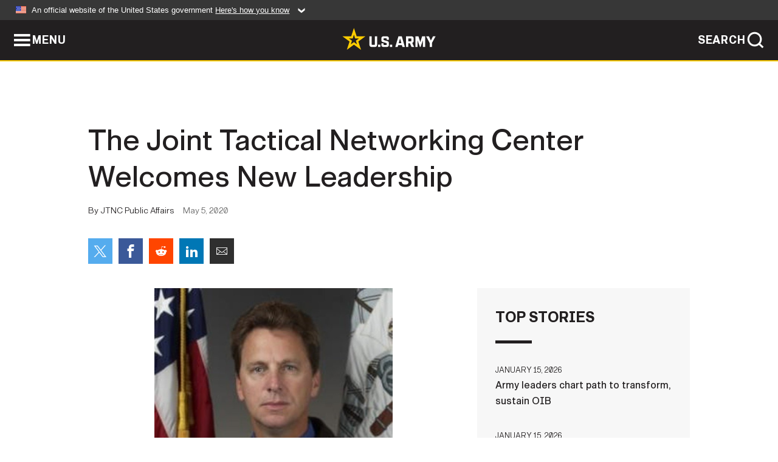

--- FILE ---
content_type: text/html; charset=UTF-8
request_url: https://www.army.mil/article/235295/the_joint_tactical_networking_center_welcomes_new_leadership
body_size: 3695
content:
<!DOCTYPE html>
<html lang="en">
<head>
    <meta charset="UTF-8">
    <meta content='width=device-width, initial-scale=1.0' name='viewport' />
    <meta name="apple-itunes-app" content="app-id=342689843">
    <meta property="og:title" content="The Joint Tactical Networking Center Welcomes New Leadership" />
<meta property="og:type" content="article" />
<meta property="og:description" content="SAN DIEGO – May 5, 2020 – The Joint Tactical Networking Center (JTNC) in San Diego, CA welcomed Mr. Kurt Reese as the new Director, effective April 1, 2..." />
<meta property="og:site_name" content="www.army.mil" />
<meta property="og:image" content="https://api.army.mil/e2/c/images/2020/05/05/5a94fddc/max1200.jpg" />
<meta property="og:headline" content="The Joint Tactical Networking Center Welcomes New Leadership" />
<meta property="twitter:card" content="summary_large_image" />
<meta property="twitter:site" content="@USArmy" />
<meta property="twitter:title" content="The Joint Tactical Networking Center Welcomes New Leadership" />
<meta property="twitter:description" content="SAN DIEGO – May 5, 2020 – The Joint Tactical Networking Center (JTNC) in San Diego, CA welcomed Mr. Kurt Reese as the new Director, effective April 1, 2..." />
<meta property="twitter:image" content="https://api.army.mil/e2/c/images/2020/05/05/5a94fddc/max1200.jpg" />
<meta property="og:url" content="https://www.army.mil/article/235295/the_joint_tactical_networking_center_welcomes_new_leadership" />

    <title>The Joint Tactical Networking Center Welcomes New Leadership &#124; Article &#124; The United States Army</title>
    <meta name="description" content="SAN DIEGO – May 5, 2020 – The Joint Tactical Networking Center (JTNC) in San Diego, CA welcomed Mr. Kurt Reese as the new Director, effective April 1, 2...">
    <meta property="article:published_time" content="2020-05-05T15:15:13-05:00" />
    <meta property="article:modified_time" content="2020-05-05T15:15:13-05:00" />
    <link rel="canonical" href="https://www.army.mil/article/235295/the_joint_tactical_networking_center_welcomes_new_leadership">
    <link rel="amphtml" href="https://www.army.mil/article-amp/235295/the_joint_tactical_networking_center_welcomes_new_leadership"/>
    <link rel="stylesheet" href="/e2/global/rv7/topnav/navbar.css">
    <link rel="stylesheet" href="/e2/global/rv7/footer/footer.css">
    <link rel="stylesheet" href="/css/article.css?id=05631edaec0f9b6cde4e0b0469a45dbb">
    <link rel="apple-touch-icon" href="/e2/images/rv7/army_star_icon_60.png">
    <link rel="apple-touch-icon" sizes="76x76" href="/e2/images/rv7/army_star_icon_76.png">
    <link rel="apple-touch-icon" sizes="120x120" href="/e2/images/rv7/army_star_icon_120.png">
    <link rel="apple-touch-icon" sizes="152x152" href="/e2/images/rv7/army_star_icon_152.png">
</head>
<body class="army-font">
    <!--[if lt IE 9]>
<div class="oldie-warning">
    <p class="warning">!</p>
      <p>Your version of Internet Explorer is out of date. It has known security flaws and can cause issues displaying content on this page, and other websites.</p>
      <p><a href="/upgrade" title="Learn how to update your browser">Learn how to update your browser</a></p>
</div>
<![endif]-->    <div class='article-container wrapper'>
        <div class="container">
            <div class="inner-container" role="main">
                <div id="article-top" class="row">
                    <div class="span12">
                        <h1>The Joint Tactical Networking Center Welcomes New Leadership</h1>
                        <p class="small">By JTNC Public Affairs<span>May 5, 2020</span></p>
                        <section class="alt-social-bar">
  <ul>
        <li class="social-button-sm twitter-button">
            <a rel="noopener noreferrer" target="_blank" href="https://twitter.com/share?url=https%3A%2F%2Fwww.army.mil%2Farticle%2F235295%2Fthe_joint_tactical_networking_center_welcomes_new_leadership&amp;text=The%20Joint%20Tactical%20Networking%20Center%20Welcomes%20New%20Leadership"><span role="img">Share on Twitter</span></a>
        </li>
        <li class="social-button-sm facebook-button">
            <a rel="noopener noreferrer" target="_blank" href="https://www.facebook.com/sharer/sharer.php?u=https%3A%2F%2Fwww.army.mil%2Farticle%2F235295%2Fthe_joint_tactical_networking_center_welcomes_new_leadership"><span role="img">Share on Facebook</span></a>
        </li>
        <li class="social-button-sm reddit-button">
            <a rel="noopener noreferrer" target="_blank" href="https://www.reddit.com/submit?url=https%3A%2F%2Fwww.army.mil%2Farticle%2F235295%2Fthe_joint_tactical_networking_center_welcomes_new_leadership"><span role="img">Share on Reddit</span></a>
        </li>
        <li class="social-button-sm linkedin-button">
            <a rel="noopener noreferrer" target="_blank" href="https://www.linkedin.com/cws/share?url=https%3A%2F%2Fwww.army.mil%2Farticle%2F235295%2Fthe_joint_tactical_networking_center_welcomes_new_leadership"><span role="img">Share on LinkedIn</span></a>
        </li>
        <li class="social-button-sm email-button">
            <a rel="noopener noreferrer" target="_blank" href="mailto:?Subject=The%20Joint%20Tactical%20Networking%20Center%20Welcomes%20New%20Leadership&amp;body=https%3A%2F%2Fwww.army.mil%2Farticle%2F235295%2Fthe_joint_tactical_networking_center_welcomes_new_leadership"><span role="img">Share via Email</span></a>
        </li>
        </ul>
    </section>                    </div>
                </div>
                <div class="two-column-body">
                    <div class="left-column">
                        
                        <div class="article-body rich-text-element bodytext">
                            <div class="ql-editor">
                                <div class="editor-image single">
                      <figure class="photo cur-photo">
          <span class="centered-image">
            <span class="img-container">
              <a class="rich-text-img-link" href="https://api.army.mil/e2/c/images/2020/05/05/5a94fddc/original.jpg" target="_blank" rel="noopener">
                <img alt=""
                data-full-desc="" src="https://api.army.mil/e2/c/images/2020/05/05/5a94fddc/size0-full.jpg" />
              </a>
                          </span>
          </span>
          <figcaption>
                        <span class="image-caption">
              <span class="caption-text">
                
                <span class="caption-author"> (Photo Credit: U.S. Army)</span>
              </span>
              <a href="https://api.army.mil/e2/c/images/2020/05/05/5a94fddc/original.jpg" title="View original" target="_blank" rel="noopener">VIEW ORIGINAL</a>
            </span>
          </figcaption>
        </figure>
          </div>
  

    
    
          <p>SAN DIEGO – May 5, 2020 – The Joint Tactical Networking Center (JTNC) in San Diego, CA welcomed Mr. Kurt Reese as the new Director, effective April 1, 2020.</p>
    
    
    
  
  

    
    
          <p>Mr. Reese most recently served as the Principal Deputy Program Manager for Program Management Activity/ Program Management Warfare (PMA/PMW 101), the Multi-Functional Information Distribution System (MIDS) Program Office in San Diego, CA. Mr. Reese brings years of Department of Defense experience to the JTNC organization.</p>
    
    
    
  
  

    
    
          <p>“Kurt has extensive program management background as well as broad experience working with multi-national partners and key Joint Service stakeholders,” said Maj. Gen.David Bassett, U.S. Army Program Executive Office, Command, Control, Communications-Tactical (PEO C3T). “I have every confidence that he will guide JTNC in delivering meaningful support to the services in their ongoing efforts toward network modernization, interoperability, resiliency, and modular open architectures.”</p>
    
    
    
  
  

    
    
          <p>Mr. Mat Guerrieri, JTNC Deputy Director, has performed as the Acting Director since the retirement of the previous JTNC Director, James “Jeff” Mercer.</p>
    
    
    
  
  

    
    
          <p>“I am excited to join the JTNC and my goal is to make the JTNC the center of excellence for Software Defined Radios, Waveforms and associated Networking technologies,” said JTNC Director, Mr. Kurt Reese. “I would also like to extend my appreciation to Mr. Mat Guerrieri, who has served as acting Director since December and did an amazing job keeping the mission and vision going.”</p>
    
    
    
  
  

    
    
          <p>Mr. Reese also served as Principal Assistant for Program Execution for the Airborne, Maritime and Fixed Station (AMF) Joint Tactical Radio Systems Program Office, and as Deputy Program Manager for the Shore & Expeditionary Integration Program Office (PMW 790) for the Program Executive Officer, Command, Control, Communications, Computers and Intelligence (PEO C4I) in San Diego. Mr. Reese received a Bachelor of Science Degree in Nuclear Science from the University of California, Santa Barbara, and Master of Science Degree in Mechanical Engineering from California State University at Northridge.</p>
    
    
    
  
  

    
    
          <p>ABOUT THE JTNC</p>
    
    
    
  
  

    
    
          <p>As part of the DoD, and under executive management of the Army’s Program Executive Office, Command, Control, Communications-Tactical (PEO C3T), the JTNC ensures secure, interoperable, and resilient tactical capabilities aligned to modular open architectures in support of Service, Multi-Service, and Coalition forces. Headquartered in San Diego, California, the JTNC executes its mission by developing standards in collaboration with government and industry partners, conducting technical analysis in accordance with DoD policies, and maintaining a DoD Information Repository (IR). For more information, visit: www.jtnc.mil or follow us on Twitter at: twitter.com/DODJTNC</p>
    
    
    
  
  

                              </div>
                        </div> <!-- end article-body -->

                    </div>
                                        <div class="right-column">
                        <div class="top-stories">
                            <h4>TOP STORIES</h4>
                            <ul>
                                                            <li>
                                    <a href="/article/290013/army_leaders_chart_path_to_transform_sustain_oib" title="Army leaders chart path to transform, sustain OIB"><span>January 15, 2026</span><span>Army leaders chart path to transform, sustain OIB</span></a>
                                </li>
                                                            <li>
                                    <a href="/article/290015/senate_confirms_carden_as_first_four_star_vice_chief_of_the_national_guard_bureau" title="Senate confirms Carden as first four-star vice chief of the National Guard Bureau"><span>January 15, 2026</span><span>Senate confirms Carden as first four-star vice chief of the National Guard Bureau</span></a>
                                </li>
                                                            <li>
                                    <a href="/article/289999/setaf_af_stands_up_advanced_capabilities_directorate_to_drive_innovation_data_decision_dominance" title="SETAF-AF stands up Advanced Capabilities Directorate to drive innovation, data, decision dominance"><span>January 15, 2026</span><span>SETAF-AF stands up Advanced Capabilities Directorate to drive innovation, data, decision dominance</span></a>
                                </li>
                                                            <li>
                                    <a href="/article/289981/army_recruiter_earns_recognition_blending_social_media_strategy_personal_advocacy" title="Army recruiter earns recognition blending social media strategy, personal advocacy"><span>January 14, 2026</span><span>Army recruiter earns recognition blending social media strategy, personal advocacy</span></a>
                                </li>
                                                            <li>
                                    <a href="/article/289971/sustainment_soldiers_prepare_equipment_for_korea_rotational_force" title="Sustainment Soldiers prepare equipment for Korea Rotational Force"><span>January 13, 2026</span><span>Sustainment Soldiers prepare equipment for Korea Rotational Force</span></a>
                                </li>
                                                            <li>
                                    <a href="/article/289995/armys_jmrc_creates_world_class_observer_coachtrainers" title="Army&amp;#39;s JMRC creates world-class observer, coach/trainers"><span>January 14, 2026</span><span>Army&#39;s JMRC creates world-class observer, coach/trainers</span></a>
                                </li>
                                                            <li>
                                    <a href="/article/289974/army_senior_leaders_highlight_transformation_initiatives_soldier_readiness_during_town_hall_at_fort_drum" title="Army senior leaders highlight transformation initiatives, Soldier readiness during town hall at Fort Drum"><span>January 13, 2026</span><span>Army senior leaders highlight transformation initiatives, Soldier readiness during town hall at Fort Drum</span></a>
                                </li>
                                                        </ul>
                        </div>
                    </div>
                                    </div>
            </div>
        </div>
    </div> <!-- end .article-container -->
        
    <div id="lightbox" class="hidden">
  <div class="container click-close">
    <a class="thumbnail hidden" id="thumbnail"><span class="thumbnail-button"></span></a>
    <a class="single-view hidden" id="single-view"><span class="single-view-button"></span></a>
    <span class="image-index hidden" id="image-index"></span>
    <a class="download hidden" id="download" target="_blank"><span class="download-button"></span></a>
    <a class="share hidden" id="share"><span class="share-button"></span></a>
    <div class="share-box opacity-zero" id="share-box">
      <ul>
        <li class="social-button facebook-button">
          <a id="fb-social" href="" target="_blank" rel="noopener">
            <span></span>
          </a>
        </li>
        <li class="social-button twitter-button">
          <a id="twitter-social" href="" target="_blank" rel="noopener">
            <span></span>
          </a>
        </li>
        <li class="social-button pinterest-button">
          <a id="pint-social" href="" target="_blank" rel="noopener">
            <span></span>
          </a>
        </li>
      </ul>
    </div>
    <a class="close click-close" href="javascript:void(0);"><span class="click-close"></span></a>
    <div class="inner-container">
      <div class="navigation">
        <a class="lb-button" id="next-button" href="javascript:void(0);" title="Next image"><span></span></a>
        <a class="lb-button" id="prev-button" href="javascript:void(0);" title="Previous image"><span></span></a>
      </div>
      <div id="video-elem" class="video-elem click-close hidden"></div>
      <div class="lb-img click-close" id="lb-img">
        <div id="img-wrap" class="img-wrap">
          <img id="prev-elem" class="prev-elem" src="" alt="Previous image in slideshow" />
          <img id="current-elem" class="current-elem" src="" alt="Active image in slideshow" />
          <img id="next-elem" class="next-elem" src="" alt="Next image in slideshow" />
        </div>
        <div id="lightbox-caption" class="caption"></div>
      </div>
      <div class="thumbnail-view hidden" id="thumbnail-view">
        <ul>
                                    <li>
                <a href="javascript:void(0);">
                  <span class="image">
                    <img alt="" src="" data-src="https://api.army.mil/e2/c/images/2020/05/05/5a94fddc/original.jpg" data-title="" data-author=""
                    data-full-desc="">
                    <p class="img-title"></p>
                  </span>
                </a>
              </li>
                              </ul>
      </div>
      <div class="image-loading"></div>
    </div>
  </div>
</div>    <div id="loading" class="loading">
  <div id="loading-bar" class="loading-bar"></div>
</div>    <script
    type="text/javascript"
    src="https://www.army.mil/e2/js/rv7/main/army_mil_searchgov_sayt_loader.js"
    integrity="sha384-d0OhafLmLE7BWLyFtyJDjz21pszH7X++shSDoUY7YEcdE9IKvdTGrImLzJJQv27l"
    crossorigin="anonymous"
></script>
<!-- to include extra GA codes, use format: -->
<!-- <div id="ga-analytic-codes" data-codes="G-xxx, G-xxx"></div> -->
<script async src="https://www.googletagmanager.com/gtag/js?id=G-YQMQPQYJ4J"></script>
<script
    type="text/javascript"
    src="https://www.army.mil/e2/js/rv7/main/google_analytics4.js"
    integrity="sha384-edaw17livoqdnSsOB+0OpunEQR1CkU1VOJNP9Z8sm3sYEVmfUfafIB3/fUZ7hift"
    crossorigin="anonymous"
></script>
    <section id="social-bar-id" class="social-bar">
    <h2 class="hidden">Social Sharing</h2>
    <ul>
        <li class="social-button no-hover twitter-button">
            <a rel="noopener noreferrer" target="_blank" href="https://twitter.com/share?url=https%3A%2F%2Fwww.army.mil%2Farticle%2F235295%2Fthe_joint_tactical_networking_center_welcomes_new_leadership&amp;text=The%20Joint%20Tactical%20Networking%20Center%20Welcomes%20New%20Leadership"><span>Share on Twitter</span></a>
        </li>
        <li class="social-button no-hover facebook-button">
            <a rel="noopener noreferrer" target="_blank" href="https://www.facebook.com/sharer/sharer.php?u=https%3A%2F%2Fwww.army.mil%2Farticle%2F235295%2Fthe_joint_tactical_networking_center_welcomes_new_leadership"><span>Share on Facebook</span></a>
        </li>
        <li class="social-button no-hover reddit-button">
            <a rel="noopener noreferrer" target="_blank" href="https://www.reddit.com/submit?url=https%3A%2F%2Fwww.army.mil%2Farticle%2F235295%2Fthe_joint_tactical_networking_center_welcomes_new_leadership"><span>Share on Reddit</span></a>
        </li>
        <li class="social-button no-hover linkedin-button">
            <a rel="noopener noreferrer" target="_blank" href="https://www.linkedin.com/cws/share?url=https%3A%2F%2Fwww.army.mil%2Farticle%2F235295%2Fthe_joint_tactical_networking_center_welcomes_new_leadership"><span>Share on LinkedIn</span></a>
        </li>
        <li class="social-button no-hover email-button">
            <a rel="noopener noreferrer" target="_blank" href="mailto:?Subject=The%20Joint%20Tactical%20Networking%20Center%20Welcomes%20New%20Leadership&amp;body=https%3A%2F%2Fwww.army.mil%2Farticle%2F235295%2Fthe_joint_tactical_networking_center_welcomes_new_leadership"><span>Share via Email</span></a>
        </li>
    </ul>
</section>    <script src="/e2/global/rv7/topnav/navbar.js" async></script>
    <script src="/e2/global/rv7/footer/footer.js" async></script>
    <script src="/js/article.js?id=6292c25ed28f08086b3501466b73e53f" async></script>
</body>
</html>
